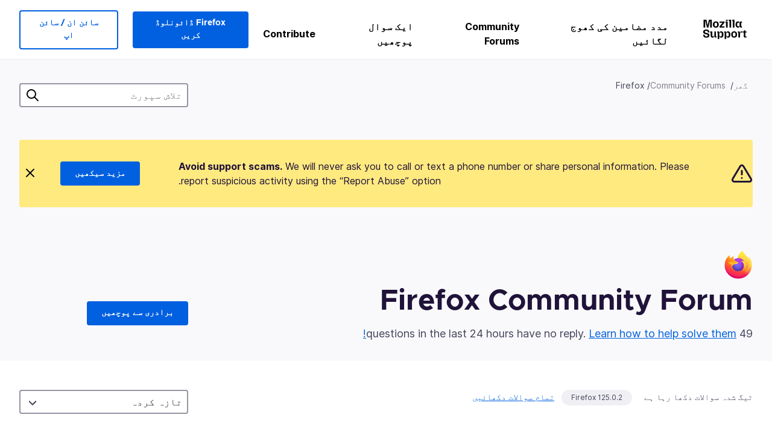

--- FILE ---
content_type: text/javascript
request_url: https://assets-prod.sumo.prod.webservices.mozgcp.net/static/jsi18n/ur/djangojs-min.js
body_size: 11298
content:
"use strict";{const globals=this;const django=globals.django||(globals.django={});django.pluralidx=function(n){const v=n!=1;if(typeof v==="boolean"){return v?1:0}else{return v}};django.catalog=django.catalog||{};const newcatalog={"% Responded in 24 hours":"24 گھنٹوں میں ٪ نے جواب دیا","% Responded in 72 hours":"72 گھنٹوں میں ٪ نے جواب دیا","% Solved":"٪ حل","%(num)s <small>of %(total)s</small>":"%(num)s <small>کا%(total)s</small>","%s characters remaining":"%s حرف باقی ہیں","1 new this week":["اس ہفتے 1 نیا","اس ہفتے%s نیے"],"1 person has this problem":["1 شخص کو یہ مسئلہ درپیش ہے","%s اشخص کو یہ مسئلہ درپیش ہے"],"1 reply":["1 جواب","%s جوابات"],"1m":"1m","1y":"ایک سال","3m":"3m","6m":"6m","<strong>Draft has been saved on:</strong> %s":"<strong> مسوردہ:</strong>  %s پر محفوظ ہو گیا ہے","<strong>Draft is saving...</strong>":"<strong> مسودہ محفوظ ہو رہا ہے ... </ strong>","<strong>Error saving draft</strong>":"<strong> مسودہ محفوظ کرنے میں نقص ہے </strong>","A document with this slug already exists in this locale.":"اس زبان  میں اس سلاگ کے ساتھ ایک دستاویز پہلے سے موجود ہے۔","A document with this title already exists in this locale.":"اس زبان  میں اس عنوان کے ساتھ ایک دستاویز پہلے سے موجود ہے۔","Active Contributors":"فعال شراکت دار",All:"تمام","All Articles: % Localized":"تمام مضامین: % ترجمہ شدہ","All Products":"تمام مصنوعات","Already have an account?":"کیا پہلے سے ہی ایک اکاؤنٹ ہے؟","Answer Votes: % Helpful":"آرٹیکل ووٹ: ٪ مددگار","Article Votes: % Helpful":"آرٹیکل ووٹ: ٪ مددگار","Average Satisfaction":"اوسط اطمینان",Bold:"‏‏بولڈ","Bulleted List":"بلیٹیڈ فہرست","Bulleted list item":"بلیٹیڈ فہرست آئٹم",Cancel:"منسوخ کریں",Categories:"زمرہ جات","Choose revisions to compare":"موازنہ کرنے کے لئے نظرثانی کا انتخاب کریں","Click Through Rate %":"کلک کے زرہعے شرح %","Common responses":"عام ردعمل","Community Discussion Only":"صرف کمیونٹی کی گفتگو",Contribute:"حصہ لیں","Copied!":"نقل شدہ!","Could not upload file. Please try again later.":"فائل اپ لوڈ نہیں کی جا سکی۔ براہ مہربانی کچھ دیر بعد کوشش کریں۔",Daily:"‏‏روزانہ","Enter the URL of the external link":"بیرونی ربط کا URL درج کریں","Enter the name of the article":"مضمون کا نام درج کریں","Enter your email address":"اپنا ای میل پتہ داخل کریں","Error deleting image":"نقش کو حذف کرنے میں مسلہ پے","Error loading graph":"گراف لوڈ کرنے میں مسلہ ہنے","Error uploading image":"تصویر اپ لوڈ کرنے میں مسلہ ہے","External link:":"بیرونی ربط:","File deleted. Please select an image file.":"فائل حذف ہوگئی۔ براہ کرم ایک تصویری فائل منتخب کریں۔","Filter by product":"مصنوعہ کی بنیاد پر فلٹر کریں","Found %(n)s result for ‘<span>%(q)s</span>’ for ‘<span>%(product)s</span>’":["‘<span>%(product)s</span> کے‘<span>%(q)s</span>’  %(n)s نتایج ملے ہیں","‘<span>%(product)s</span> کے‘<span>%(q)s</span>’  %(n)s نتایج ملے ہیں"],"From %(from_input)s to %(to_input)s":"%(from_input)s سے لے کر %(to_input)s تک","Get Support":"معاونت حاصل کریں","Heading 1":"سرخی 1","Heading 2":"سرخی 2","Heading 3":"سرخی 3","Help Articles Only":"صرف مددگار مضامین","I don't know":"مچھے نہِں معلوم","Image Attachment":"تصویری منسلک","Image too large. Please select a smaller image file.":"نقش بہت بڑا ہے۔ براہ مہربانی ایک چھوٹا ناجائز نقش منتخب کریں۔",Images:"نقوش","Insert Link":"ربط داخل کریں","Insert Media":"میڈیا داخل کریں","Insert Response":"جواب داخل کریں","Insert a link...":"ایک ربط داخل کریں...","Insert media...":"میڈیا داخل کریں...","Invalid image. Please select a valid image file.":"ناجائز نقش۔ براہ مہربانی ایک جائز نقش کی فائل منتخب کریں۔",Italic:"اٹالک","Knowledge Base Article":"علم بیس آرٹیکل","L10n Coverage":"L10n کوریج","Link target:":"لنک ٹارگیٹ:","Link text:":"لنک ٹیکسٹ:","Loading...":"لوڈ کر رہا ہے..",Localization:"لوکلائزیشن","Matching responses":"مشابہ جوابات","Month beginning %(year)s-%(month)s-%(date)s":"مہینہ شروع %(year)s-%(month)s-%(date)s",Monthly:"ماہانہ",Next:"آگے",No:"نہیں","No differences found":"کوئی اختلاف نہیں ملا","No replies":"کوئی جواب نہیں","No sections found":"کوئی صیغہ نہیں ملا","No votes data":"ووٹوں کا کوئی ڈیٹا نہیں ہے","Not responded in 24 hours":"24 گھنٹوں میں جواب نہیں دیا گیا","Not responded in 72 hours":"72 گھنٹوں میں جواب نہیں دیا گیا","Numbered List":"شمار شدہ فہرست","Numbered list item":"شمار شدہ فہرست شے","Oops, there was an error.":"افوہ، ایک خامی آ گئی۔","Page %(current)s of %(total)s":"صفحہ %(current)s کا %(total)s",Percent:"فیصد","Percent Yes":"فی صد ہاں","Pick a way to contribute":"تعاون کرنے کا ایک طریقہ منتخب کریں۔","Please select a category from the previous column or start a search.":"براہ کرم پچھلے کالم سے کوئی قسم منتخب کریں یا تلاش شروع کریں۔","Please select an image or video to insert.":"داخل کرنے کے لئے براہ کرم ایک تصویر یا ویڈیو منتخب کریں۔",Previous:"پچھلا",Questions:"سوالات","Quote previous message...":"پچھلا پیغام کا حوالہ دے...","Reply...":"جواب دیں...","Responded in 24 hours":"24 گھنٹوں میں جواب دیا گیا","Responded in 72 hours":"72 گھنٹوں میں جواب دیا گیا","Response editor":"جوابات ایڈیٹر","Response preview":"رسپانس کا پیش نظارہ",Responses:"جوابی عمل","Search Gallery":"گیلری تلاش کرے","Search for a user...":"صارف… کی تلاش کریں","Search for common responses":"عام جوابات تلاش کریں","Show media for:":"کے لئے میڈیا دکھائیں:","Show:":"دکھائیں:","Sign in":"سائن ان کریں","Sign in to your account":"اپنے اکاؤنٹ میں سائن ان کریں","Sign up":"سائن اپ کریں",Solved:"حل","Start answering!":"جواب دینا شروع کریں!","Still need help?":"اببھی مدد کی ضرورت ہے؟","Support Forums":"سپورٹ فورم","Support article:":"سپورٹ آرٹیکل:","Switch to edit mode":"ترمیم کے موڈ پر سوئچ کریں","Switch to preview mode":"پیش نظارہ موڈ پر سوئچ کریں","There was an error checking for canned responses.":"طے شدہ جوابات کی جانچ پڑتال میں ایک خامی تھی۔","There was an error generating the preview.":"پیش نظارہ بنانے میں ایک خامی تھی۔","There was an error submitting your vote.":"آپ کا ووٹ جمع کروانے میں ایک خامی تھی۔","There was an error.":"ایک خامی تھی۔","There was an error. Please try again in a moment.":"ایک خامی تھی۔ براہ کرم ایک لمحے میں دوبارہ کوشش کریں۔","Toggle Diff":"ٹوگل بند","Toggle syntax highlighting":"نحو نمایاں کاری کو ٹوگل کریں","Top 100 Articles: % Localized":"100 بہترین ترجمہ  شدہ % مضامین","Top 20 Articles: % Localized":"20 بہترین ترجمہ  شدہ % مضامین","Upload Media":"میڈیا اپ لوڈ کریں","Upload cancelled. Please select an image file.":"اپ لوڈ منسوخ ہوگیا۔ براہ کرم ایک تصویری فائل منتخب کریں۔",'Uploading "%s"...':'"%s" اپ لوڈ ہو رہا ہے ...',"Valid email required":"جائز ای میل کی ظرورت ہے",Videos:"ویڈیو","View All":"سب دیکھیں",Visitors:"زائرین",Votes:"ووٹ","WARNING! Are you sure you want to deactivate this user? This cannot be undone!":"انتباہ! کیا آپ واقعی اس صارف کو غیر فعال بنانا چاہتے ہیں؟ یہ کالعدم نہیں کیا جاسکتا!","We need your help!":"ہمیں آپ کی مدد کی ضرورت ہے!",Week:"ہفتہ","Week beginning %(year)s-%(month)s-%(date)s":"ہفتہ کا آغاز %(year)s-%(month)s-%(date)s",Weekly:"ہفتہ وار","Write help articles":"مدد کے مضامین لکھیں",YTD:"YTD",Yes:"ہاں","You are not watching this thread":"آپ یہ مضمون نہیں دیکھ رہے ہیں","You are watching this thread":"آپ یہ مضمون دیکھ رہے ہیں","bold text":"بولڈ ٹیکسٹ",cannedresponses:"طے شدہ جوابات","en-US KB":"en-US KB","italic text":"اٹالک ٹیکسٹ","link text":"لنک ٹیکسٹ",media:"میڈیا","non en-US KB":"غیر en-US KB",said:"کہا"};for(const key in newcatalog){django.catalog[key]=newcatalog[key]}if(!django.jsi18n_initialized){django.gettext=function(msgid){const value=django.catalog[msgid];if(typeof value==="undefined"){return msgid}else{return typeof value==="string"?value:value[0]}};django.ngettext=function(singular,plural,count){const value=django.catalog[singular];if(typeof value==="undefined"){return count==1?singular:plural}else{return value.constructor===Array?value[django.pluralidx(count)]:value}};django.gettext_noop=function(msgid){return msgid};django.pgettext=function(context,msgid){let value=django.gettext(context+""+msgid);if(value.includes("")){value=msgid}return value};django.npgettext=function(context,singular,plural,count){let value=django.ngettext(context+""+singular,context+""+plural,count);if(value.includes("")){value=django.ngettext(singular,plural,count)}return value};django.interpolate=function(fmt,obj,named){if(named){return fmt.replace(/%\(\w+\)s/g,(function(match){return String(obj[match.slice(2,-2)])}))}else{return fmt.replace(/%s/g,(function(match){return String(obj.shift())}))}};django.formats={DATETIME_FORMAT:"N j, Y, P",DATETIME_INPUT_FORMATS:["%Y-%m-%d %H:%M:%S","%Y-%m-%d %H:%M:%S.%f","%Y-%m-%d %H:%M","%m/%d/%Y %H:%M:%S","%m/%d/%Y %H:%M:%S.%f","%m/%d/%Y %H:%M","%m/%d/%y %H:%M:%S","%m/%d/%y %H:%M:%S.%f","%m/%d/%y %H:%M"],DATE_FORMAT:"N j, Y",DATE_INPUT_FORMATS:["%Y-%m-%d","%m/%d/%Y","%m/%d/%y","%b %d %Y","%b %d, %Y","%d %b %Y","%d %b, %Y","%B %d %Y","%B %d, %Y","%d %B %Y","%d %B, %Y"],DECIMAL_SEPARATOR:".",FIRST_DAY_OF_WEEK:0,MONTH_DAY_FORMAT:"F j",NUMBER_GROUPING:0,SHORT_DATETIME_FORMAT:"m/d/Y P",SHORT_DATE_FORMAT:"m/d/Y",THOUSAND_SEPARATOR:",",TIME_FORMAT:"P",TIME_INPUT_FORMATS:["%H:%M:%S","%H:%M:%S.%f","%H:%M"],YEAR_MONTH_FORMAT:"F Y"};django.get_format=function(format_type){const value=django.formats[format_type];if(typeof value==="undefined"){return format_type}else{return value}};globals.pluralidx=django.pluralidx;globals.gettext=django.gettext;globals.ngettext=django.ngettext;globals.gettext_noop=django.gettext_noop;globals.pgettext=django.pgettext;globals.npgettext=django.npgettext;globals.interpolate=django.interpolate;globals.get_format=django.get_format;django.jsi18n_initialized=true}}